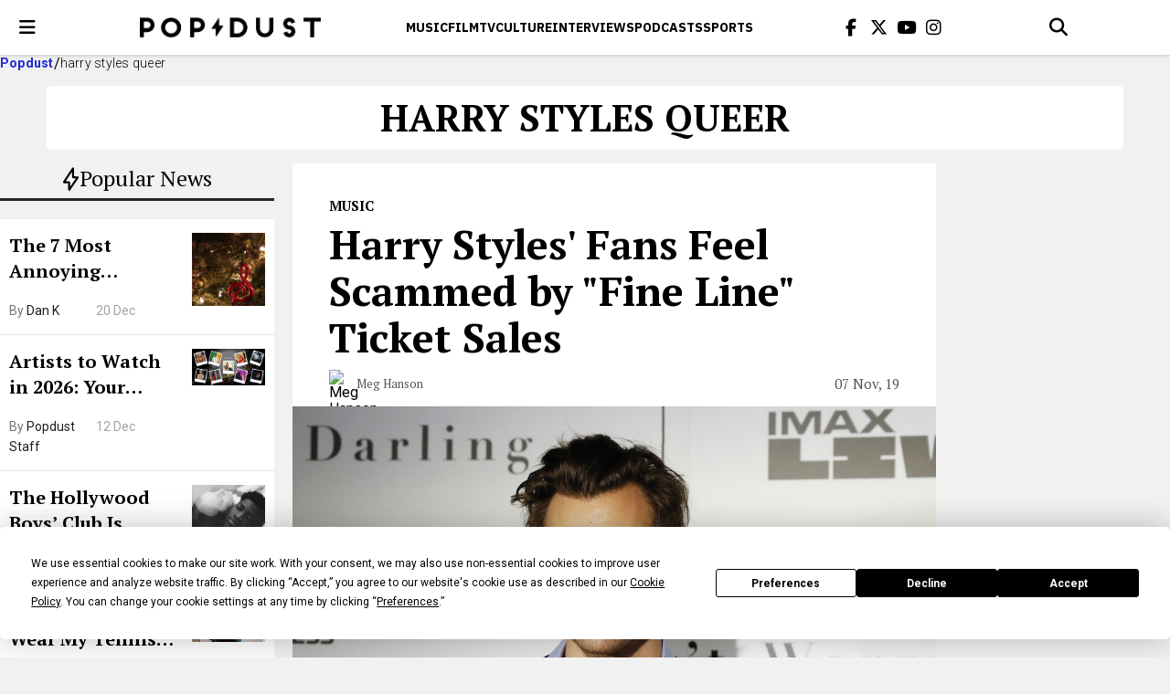

--- FILE ---
content_type: text/html; charset=UTF-8
request_url: https://www.popdust.com/tag/harry-styles-queer
body_size: 11956
content:


<!doctype html>
<html lang="en-US">

<head>
	<meta charset="UTF-8">
	<meta name="viewport" content="width=device-width, initial-scale=1">
	<link rel="profile" href="https://gmpg.org/xfn/11">

	<script
				type="text/javascript"
				src="https://app.termly.io/resource-blocker/24c338ac-e8c7-4f62-9d7a-4fe65e98e769">
			</script><meta name='robots' content='index, follow, max-image-preview:large, max-snippet:-1, max-video-preview:-1' />

	<!-- This site is optimized with the Yoast SEO plugin v23.6 - https://yoast.com/wordpress/plugins/seo/ -->
	<title>harry styles queer Archives - popdust</title>
	<link rel="canonical" href="https://www.popdust.com/tag/harry-styles-queer" />
	<meta property="og:locale" content="en_US" />
	<meta property="og:type" content="article" />
	<meta property="og:title" content="harry styles queer Archives - popdust" />
	<meta property="og:url" content="https://www.popdust.com/tag/harry-styles-queer" />
	<meta property="og:site_name" content="popdust" />
	<meta name="twitter:card" content="summary_large_image" />
	<script type="application/ld+json" class="yoast-schema-graph">{"@context":"https://schema.org","@graph":[{"@type":"CollectionPage","@id":"https://www.popdust.com/tag/harry-styles-queer","url":"https://www.popdust.com/tag/harry-styles-queer","name":"harry styles queer Archives - popdust","isPartOf":{"@id":"https://www.popdust.com/#website"},"primaryImageOfPage":{"@id":"https://www.popdust.com/tag/harry-styles-queer#primaryimage"},"image":{"@id":"https://www.popdust.com/tag/harry-styles-queer#primaryimage"},"thumbnailUrl":"https://www.popdust.com/wp-content/uploads/2019/11/origin-88-scaled.jpg","breadcrumb":{"@id":"https://www.popdust.com/tag/harry-styles-queer#breadcrumb"},"inLanguage":"en-US"},{"@type":"ImageObject","inLanguage":"en-US","@id":"https://www.popdust.com/tag/harry-styles-queer#primaryimage","url":"https://www.popdust.com/wp-content/uploads/2019/11/origin-88-scaled.jpg","contentUrl":"https://www.popdust.com/wp-content/uploads/2019/11/origin-88-scaled.jpg","width":2560,"height":1844,"caption":"Harry Styles Photo by John Angelillo (UPI/Shutterstock)"},{"@type":"BreadcrumbList","@id":"https://www.popdust.com/tag/harry-styles-queer#breadcrumb","itemListElement":[{"@type":"ListItem","position":1,"name":"Home","item":"https://www.popdust.com/"},{"@type":"ListItem","position":2,"name":"harry styles queer"}]},{"@type":"WebSite","@id":"https://www.popdust.com/#website","url":"https://www.popdust.com/","name":"popdust","description":"","potentialAction":[{"@type":"SearchAction","target":{"@type":"EntryPoint","urlTemplate":"https://www.popdust.com/?s={search_term_string}"},"query-input":{"@type":"PropertyValueSpecification","valueRequired":true,"valueName":"search_term_string"}}],"inLanguage":"en-US"}]}</script>
	<!-- / Yoast SEO plugin. -->


<link rel='dns-prefetch' href='//kit.fontawesome.com' />
<link rel='dns-prefetch' href='//www.popdust.com' />
<link rel='dns-prefetch' href='//www.googletagmanager.com' />
<link rel='dns-prefetch' href='//stats.wp.com' />
<link rel='dns-prefetch' href='//use.fontawesome.com' />
<link rel="alternate" type="application/rss+xml" title="popdust &raquo; Feed" href="https://www.popdust.com/feed" />
<link rel="alternate" type="application/rss+xml" title="popdust &raquo; Comments Feed" href="https://www.popdust.com/comments/feed" />
<link rel="alternate" type="application/rss+xml" title="popdust &raquo; harry styles queer Tag Feed" href="https://www.popdust.com/tag/harry-styles-queer/feed" />
<style id='wp-img-auto-sizes-contain-inline-css'>
img:is([sizes=auto i],[sizes^="auto," i]){contain-intrinsic-size:3000px 1500px}
/*# sourceURL=wp-img-auto-sizes-contain-inline-css */
</style>
<style id='wp-emoji-styles-inline-css'>

	img.wp-smiley, img.emoji {
		display: inline !important;
		border: none !important;
		box-shadow: none !important;
		height: 1em !important;
		width: 1em !important;
		margin: 0 0.07em !important;
		vertical-align: -0.1em !important;
		background: none !important;
		padding: 0 !important;
	}
/*# sourceURL=wp-emoji-styles-inline-css */
</style>
<link rel='stylesheet' id='wp-block-library-css' href='https://www.popdust.com/wp-includes/css/dist/block-library/style.min.css?ver=6.9' media='all' />
<style id='global-styles-inline-css'>
:root{--wp--preset--aspect-ratio--square: 1;--wp--preset--aspect-ratio--4-3: 4/3;--wp--preset--aspect-ratio--3-4: 3/4;--wp--preset--aspect-ratio--3-2: 3/2;--wp--preset--aspect-ratio--2-3: 2/3;--wp--preset--aspect-ratio--16-9: 16/9;--wp--preset--aspect-ratio--9-16: 9/16;--wp--preset--color--black: #000000;--wp--preset--color--cyan-bluish-gray: #abb8c3;--wp--preset--color--white: #ffffff;--wp--preset--color--pale-pink: #f78da7;--wp--preset--color--vivid-red: #cf2e2e;--wp--preset--color--luminous-vivid-orange: #ff6900;--wp--preset--color--luminous-vivid-amber: #fcb900;--wp--preset--color--light-green-cyan: #7bdcb5;--wp--preset--color--vivid-green-cyan: #00d084;--wp--preset--color--pale-cyan-blue: #8ed1fc;--wp--preset--color--vivid-cyan-blue: #0693e3;--wp--preset--color--vivid-purple: #9b51e0;--wp--preset--gradient--vivid-cyan-blue-to-vivid-purple: linear-gradient(135deg,rgb(6,147,227) 0%,rgb(155,81,224) 100%);--wp--preset--gradient--light-green-cyan-to-vivid-green-cyan: linear-gradient(135deg,rgb(122,220,180) 0%,rgb(0,208,130) 100%);--wp--preset--gradient--luminous-vivid-amber-to-luminous-vivid-orange: linear-gradient(135deg,rgb(252,185,0) 0%,rgb(255,105,0) 100%);--wp--preset--gradient--luminous-vivid-orange-to-vivid-red: linear-gradient(135deg,rgb(255,105,0) 0%,rgb(207,46,46) 100%);--wp--preset--gradient--very-light-gray-to-cyan-bluish-gray: linear-gradient(135deg,rgb(238,238,238) 0%,rgb(169,184,195) 100%);--wp--preset--gradient--cool-to-warm-spectrum: linear-gradient(135deg,rgb(74,234,220) 0%,rgb(151,120,209) 20%,rgb(207,42,186) 40%,rgb(238,44,130) 60%,rgb(251,105,98) 80%,rgb(254,248,76) 100%);--wp--preset--gradient--blush-light-purple: linear-gradient(135deg,rgb(255,206,236) 0%,rgb(152,150,240) 100%);--wp--preset--gradient--blush-bordeaux: linear-gradient(135deg,rgb(254,205,165) 0%,rgb(254,45,45) 50%,rgb(107,0,62) 100%);--wp--preset--gradient--luminous-dusk: linear-gradient(135deg,rgb(255,203,112) 0%,rgb(199,81,192) 50%,rgb(65,88,208) 100%);--wp--preset--gradient--pale-ocean: linear-gradient(135deg,rgb(255,245,203) 0%,rgb(182,227,212) 50%,rgb(51,167,181) 100%);--wp--preset--gradient--electric-grass: linear-gradient(135deg,rgb(202,248,128) 0%,rgb(113,206,126) 100%);--wp--preset--gradient--midnight: linear-gradient(135deg,rgb(2,3,129) 0%,rgb(40,116,252) 100%);--wp--preset--font-size--small: 13px;--wp--preset--font-size--medium: 20px;--wp--preset--font-size--large: 36px;--wp--preset--font-size--x-large: 42px;--wp--preset--spacing--20: 0.44rem;--wp--preset--spacing--30: 0.67rem;--wp--preset--spacing--40: 1rem;--wp--preset--spacing--50: 1.5rem;--wp--preset--spacing--60: 2.25rem;--wp--preset--spacing--70: 3.38rem;--wp--preset--spacing--80: 5.06rem;--wp--preset--shadow--natural: 6px 6px 9px rgba(0, 0, 0, 0.2);--wp--preset--shadow--deep: 12px 12px 50px rgba(0, 0, 0, 0.4);--wp--preset--shadow--sharp: 6px 6px 0px rgba(0, 0, 0, 0.2);--wp--preset--shadow--outlined: 6px 6px 0px -3px rgb(255, 255, 255), 6px 6px rgb(0, 0, 0);--wp--preset--shadow--crisp: 6px 6px 0px rgb(0, 0, 0);}:where(.is-layout-flex){gap: 0.5em;}:where(.is-layout-grid){gap: 0.5em;}body .is-layout-flex{display: flex;}.is-layout-flex{flex-wrap: wrap;align-items: center;}.is-layout-flex > :is(*, div){margin: 0;}body .is-layout-grid{display: grid;}.is-layout-grid > :is(*, div){margin: 0;}:where(.wp-block-columns.is-layout-flex){gap: 2em;}:where(.wp-block-columns.is-layout-grid){gap: 2em;}:where(.wp-block-post-template.is-layout-flex){gap: 1.25em;}:where(.wp-block-post-template.is-layout-grid){gap: 1.25em;}.has-black-color{color: var(--wp--preset--color--black) !important;}.has-cyan-bluish-gray-color{color: var(--wp--preset--color--cyan-bluish-gray) !important;}.has-white-color{color: var(--wp--preset--color--white) !important;}.has-pale-pink-color{color: var(--wp--preset--color--pale-pink) !important;}.has-vivid-red-color{color: var(--wp--preset--color--vivid-red) !important;}.has-luminous-vivid-orange-color{color: var(--wp--preset--color--luminous-vivid-orange) !important;}.has-luminous-vivid-amber-color{color: var(--wp--preset--color--luminous-vivid-amber) !important;}.has-light-green-cyan-color{color: var(--wp--preset--color--light-green-cyan) !important;}.has-vivid-green-cyan-color{color: var(--wp--preset--color--vivid-green-cyan) !important;}.has-pale-cyan-blue-color{color: var(--wp--preset--color--pale-cyan-blue) !important;}.has-vivid-cyan-blue-color{color: var(--wp--preset--color--vivid-cyan-blue) !important;}.has-vivid-purple-color{color: var(--wp--preset--color--vivid-purple) !important;}.has-black-background-color{background-color: var(--wp--preset--color--black) !important;}.has-cyan-bluish-gray-background-color{background-color: var(--wp--preset--color--cyan-bluish-gray) !important;}.has-white-background-color{background-color: var(--wp--preset--color--white) !important;}.has-pale-pink-background-color{background-color: var(--wp--preset--color--pale-pink) !important;}.has-vivid-red-background-color{background-color: var(--wp--preset--color--vivid-red) !important;}.has-luminous-vivid-orange-background-color{background-color: var(--wp--preset--color--luminous-vivid-orange) !important;}.has-luminous-vivid-amber-background-color{background-color: var(--wp--preset--color--luminous-vivid-amber) !important;}.has-light-green-cyan-background-color{background-color: var(--wp--preset--color--light-green-cyan) !important;}.has-vivid-green-cyan-background-color{background-color: var(--wp--preset--color--vivid-green-cyan) !important;}.has-pale-cyan-blue-background-color{background-color: var(--wp--preset--color--pale-cyan-blue) !important;}.has-vivid-cyan-blue-background-color{background-color: var(--wp--preset--color--vivid-cyan-blue) !important;}.has-vivid-purple-background-color{background-color: var(--wp--preset--color--vivid-purple) !important;}.has-black-border-color{border-color: var(--wp--preset--color--black) !important;}.has-cyan-bluish-gray-border-color{border-color: var(--wp--preset--color--cyan-bluish-gray) !important;}.has-white-border-color{border-color: var(--wp--preset--color--white) !important;}.has-pale-pink-border-color{border-color: var(--wp--preset--color--pale-pink) !important;}.has-vivid-red-border-color{border-color: var(--wp--preset--color--vivid-red) !important;}.has-luminous-vivid-orange-border-color{border-color: var(--wp--preset--color--luminous-vivid-orange) !important;}.has-luminous-vivid-amber-border-color{border-color: var(--wp--preset--color--luminous-vivid-amber) !important;}.has-light-green-cyan-border-color{border-color: var(--wp--preset--color--light-green-cyan) !important;}.has-vivid-green-cyan-border-color{border-color: var(--wp--preset--color--vivid-green-cyan) !important;}.has-pale-cyan-blue-border-color{border-color: var(--wp--preset--color--pale-cyan-blue) !important;}.has-vivid-cyan-blue-border-color{border-color: var(--wp--preset--color--vivid-cyan-blue) !important;}.has-vivid-purple-border-color{border-color: var(--wp--preset--color--vivid-purple) !important;}.has-vivid-cyan-blue-to-vivid-purple-gradient-background{background: var(--wp--preset--gradient--vivid-cyan-blue-to-vivid-purple) !important;}.has-light-green-cyan-to-vivid-green-cyan-gradient-background{background: var(--wp--preset--gradient--light-green-cyan-to-vivid-green-cyan) !important;}.has-luminous-vivid-amber-to-luminous-vivid-orange-gradient-background{background: var(--wp--preset--gradient--luminous-vivid-amber-to-luminous-vivid-orange) !important;}.has-luminous-vivid-orange-to-vivid-red-gradient-background{background: var(--wp--preset--gradient--luminous-vivid-orange-to-vivid-red) !important;}.has-very-light-gray-to-cyan-bluish-gray-gradient-background{background: var(--wp--preset--gradient--very-light-gray-to-cyan-bluish-gray) !important;}.has-cool-to-warm-spectrum-gradient-background{background: var(--wp--preset--gradient--cool-to-warm-spectrum) !important;}.has-blush-light-purple-gradient-background{background: var(--wp--preset--gradient--blush-light-purple) !important;}.has-blush-bordeaux-gradient-background{background: var(--wp--preset--gradient--blush-bordeaux) !important;}.has-luminous-dusk-gradient-background{background: var(--wp--preset--gradient--luminous-dusk) !important;}.has-pale-ocean-gradient-background{background: var(--wp--preset--gradient--pale-ocean) !important;}.has-electric-grass-gradient-background{background: var(--wp--preset--gradient--electric-grass) !important;}.has-midnight-gradient-background{background: var(--wp--preset--gradient--midnight) !important;}.has-small-font-size{font-size: var(--wp--preset--font-size--small) !important;}.has-medium-font-size{font-size: var(--wp--preset--font-size--medium) !important;}.has-large-font-size{font-size: var(--wp--preset--font-size--large) !important;}.has-x-large-font-size{font-size: var(--wp--preset--font-size--x-large) !important;}
/*# sourceURL=global-styles-inline-css */
</style>

<style id='classic-theme-styles-inline-css'>
/*! This file is auto-generated */
.wp-block-button__link{color:#fff;background-color:#32373c;border-radius:9999px;box-shadow:none;text-decoration:none;padding:calc(.667em + 2px) calc(1.333em + 2px);font-size:1.125em}.wp-block-file__button{background:#32373c;color:#fff;text-decoration:none}
/*# sourceURL=/wp-includes/css/classic-themes.min.css */
</style>
<link rel='stylesheet' id='quiz-creator-style-css' href='https://www.popdust.com/wp-content/plugins/quiz-component/build/style-index.css?ver=6.9' media='all' />
<link rel='stylesheet' id='popdust-style-css' href='https://www.popdust.com/wp-content/themes/popdust/style.css?ver=1766667490.0454' media='all' />
<link rel='stylesheet' id='font-awesome-official-css' href='https://use.fontawesome.com/releases/v6.6.0/css/all.css' media='all' integrity="sha384-h/hnnw1Bi4nbpD6kE7nYfCXzovi622sY5WBxww8ARKwpdLj5kUWjRuyiXaD1U2JT" crossorigin="anonymous" />
<link rel='stylesheet' id='font-awesome-official-v4shim-css' href='https://use.fontawesome.com/releases/v6.6.0/css/v4-shims.css' media='all' integrity="sha384-Heamg4F/EELwbmnBJapxaWTkcdX/DCrJpYgSshI5BkI7xghn3RvDcpG+1xUJt/7K" crossorigin="anonymous" />

<!-- Google tag (gtag.js) snippet added by Site Kit -->

<!-- Google Analytics snippet added by Site Kit -->
<script src="https://www.googletagmanager.com/gtag/js?id=GT-K4TFTVK" id="google_gtagjs-js" async></script>
<script id="google_gtagjs-js-after">
window.dataLayer = window.dataLayer || [];function gtag(){dataLayer.push(arguments);}
gtag("set","linker",{"domains":["www.popdust.com"]});
gtag("js", new Date());
gtag("set", "developer_id.dZTNiMT", true);
gtag("config", "GT-K4TFTVK");
 window._googlesitekit = window._googlesitekit || {}; window._googlesitekit.throttledEvents = []; window._googlesitekit.gtagEvent = (name, data) => { var key = JSON.stringify( { name, data } ); if ( !! window._googlesitekit.throttledEvents[ key ] ) { return; } window._googlesitekit.throttledEvents[ key ] = true; setTimeout( () => { delete window._googlesitekit.throttledEvents[ key ]; }, 5 ); gtag( "event", name, { ...data, event_source: "site-kit" } ); } 
//# sourceURL=google_gtagjs-js-after
</script>

<!-- End Google tag (gtag.js) snippet added by Site Kit -->
<link rel="https://api.w.org/" href="https://www.popdust.com/wp-json/" /><link rel="alternate" title="JSON" type="application/json" href="https://www.popdust.com/wp-json/wp/v2/tags/24204" /><link rel="EditURI" type="application/rsd+xml" title="RSD" href="https://www.popdust.com/xmlrpc.php?rsd" />
<meta name="generator" content="WordPress 6.9" />
<meta name="generator" content="Site Kit by Google 1.137.0" />		<script type="text/javascript">
				(function(c,l,a,r,i,t,y){
					c[a]=c[a]||function(){(c[a].q=c[a].q||[]).push(arguments)};t=l.createElement(r);t.async=1;
					t.src="https://www.clarity.ms/tag/"+i+"?ref=wordpress";y=l.getElementsByTagName(r)[0];y.parentNode.insertBefore(t,y);
				})(window, document, "clarity", "script", "ojoct7ajor");
		</script>
			<style>img#wpstats{display:none}</style>
		<meta name="generator" content="Elementor 3.24.3; features: e_font_icon_svg, additional_custom_breakpoints, e_optimized_control_loading, e_element_cache; settings: css_print_method-external, google_font-enabled, font_display-swap">
			<style>
				.e-con.e-parent:nth-of-type(n+4):not(.e-lazyloaded):not(.e-no-lazyload),
				.e-con.e-parent:nth-of-type(n+4):not(.e-lazyloaded):not(.e-no-lazyload) * {
					background-image: none !important;
				}
				@media screen and (max-height: 1024px) {
					.e-con.e-parent:nth-of-type(n+3):not(.e-lazyloaded):not(.e-no-lazyload),
					.e-con.e-parent:nth-of-type(n+3):not(.e-lazyloaded):not(.e-no-lazyload) * {
						background-image: none !important;
					}
				}
				@media screen and (max-height: 640px) {
					.e-con.e-parent:nth-of-type(n+2):not(.e-lazyloaded):not(.e-no-lazyload),
					.e-con.e-parent:nth-of-type(n+2):not(.e-lazyloaded):not(.e-no-lazyload) * {
						background-image: none !important;
					}
				}
			</style>
			<link rel="icon" href="https://www.popdust.com/wp-content/uploads/2024/09/favicon.webp" sizes="32x32" />
<link rel="icon" href="https://www.popdust.com/wp-content/uploads/2024/09/favicon.webp" sizes="192x192" />
<link rel="apple-touch-icon" href="https://www.popdust.com/wp-content/uploads/2024/09/favicon.webp" />
<meta name="msapplication-TileImage" content="https://www.popdust.com/wp-content/uploads/2024/09/favicon.webp" />
		<style id="wp-custom-css">
			a.around-the-web__link[data-uuid="post-content"] {

    font-size: 13px !important;
 
}
.post__image {
    width: 100%;
    max-height: 100%;
    object-position: center;
}

/* === DESKTOP: 992px and up === */
@media screen and (min-width: 1025px) {
	 /* Post Title Styling */
	.alt-post__title {
	  margin-bottom: 12px;
	}

	
	/*Padding L & R */
	.alt-header__container {
		padding-left: 16px;
		padding-right: 16px;
	}

	/* Post Meta */
	/*.alt-post__meta {
    font-size: 16px;
    line-height: 1.4;
    font-weight: 400;
		margin-bottom: 20px;
}*/
	
	/* Post Author */
	.alt-post__author {
			margin-block: 10px;
	}
	
	/* List items */ 
	.post__content ul, .post__content ol {
		line-height: 1.8;
		padding-left: 32px; 
  	margin-bottom: 20px;
	}

	.post__content li {
  	margin-bottom: 10px;
}
	
	/* Button */
/*
	.wp-block-button {
}
*/	
	
}	
	
/* ====== Mobile (≤767px) ====== */
@media screen and (max-width: 767px) {
  /* Post Title Styling */
  .alt-post__title {
    font-size: 26px;
    line-height: 1.25;
    margin-bottom: 8px;
    max-width: 90%;
  }

  /* Header Styling */
  .alt-header .header__btn-menu,
  .alt-header .header__search {
    height: 56px;
    width: 56px;
  }

  .alt-header .header__menu-link {
    font-size: 14px;
  }

	/* Hero Image Sizing */
	.alt-post__image {
    width: 100%;
    height: 35vh;
    max-height: 240px;
    object-fit: cover;
    object-position: center;
  }
	
	/*Post Meta*/
	/*.alt-post__meta {
    font-size: 14px;
    line-height: 1.4;
    font-weight: 400;
		margin-bottom: 16px;
	}*/

	/* Post Author */
	.alt-post__author {
		margin-block: 10px;
}
	
	/* List items */ 
	.post__content ul, .post__content ol {
  	padding-left: 1.5em;
  	margin-bottom: 20px;
  	list-style-position: outside;
	}

	.post__content li {
  	margin-bottom: 10px;
}
	
}

/* ====== Tablet (768px – 1024px) ====== */
@media screen and (min-width: 768px) and (max-width: 1024px) {
  /* Post Title Styling */
  .alt-post__title {
    font-size: 32px;
    line-height: 1.25;
    margin-bottom: 10px;
    max-width: 680px;
  }

  /* Header Styling */
  .alt-header .header__btn-menu,
  .alt-header .header__search {
    height: 60px;
    width: 60px;
  }

  .alt-header .header__menu-link {
    font-size: 15px;
  }
	
	  /* Hero Image Sizing */
	.alt-post__image {
    width: 100%;
    height: 45vh;
    max-height: 360px;
    object-fit: cover;
    object-position: center;
  }

	.alt-post__author {
		margin-block: 10px;
	}	

	/* List items */ 
	.post__content ul, .post__content ol {
  	padding-left: 1.5em;
  	margin-bottom: 20px;
  	list-style-position: outside;
	}

	.post__content li {
  	margin-bottom: 10px;
}	
	
}
		</style>
		</head>

<body>

	<header class="header">
		
		<nav class="header__container"> 
			
			<button type="button" id="menu-toggler" class="header__btn-menu" aria-label="open menu"> 
				<i class="fa fa-bars icon" aria-hidden="true"></i> 
			</button> 
			
			<a href="https://www.popdust.com" class="header__logo">
				<img src="https://www.popdust.com/wp-content/themes/popdust/img/logo.png" alt="Popdust" loading="lazy" decoding="async">
			</a>
			
							<div class="header__menu">
					<ul class="header__menu-wrapper">
													<li class="header__menu-item">
								<a href="https://www.popdust.com/category/music" class="header__menu-link">
									Music								</a>
							</li>
													<li class="header__menu-item">
								<a href="https://www.popdust.com/category/film" class="header__menu-link">
									Film								</a>
							</li>
													<li class="header__menu-item">
								<a href="https://www.popdust.com/category/tv" class="header__menu-link">
									Tv								</a>
							</li>
													<li class="header__menu-item">
								<a href="https://www.popdust.com/category/culture" class="header__menu-link">
									CULTURE								</a>
							</li>
													<li class="header__menu-item">
								<a href="https://www.popdust.com/category/interviews" class="header__menu-link">
									Interviews								</a>
							</li>
													<li class="header__menu-item">
								<a href="https://www.popdust.com/category/podcasts" class="header__menu-link">
									Podcasts								</a>
							</li>
													<li class="header__menu-item">
								<a href="https://www.popdust.com/category/sports" class="header__menu-link">
									Sports								</a>
							</li>
											</ul>
				</div>
						
			<ul class="header__socials">
				<li class="header__socials-item"> 
					<a href="https://www.facebook.com/popdust" class="header__socials-link" aria-label="Popdus on Facebook"> 
						<i class="icon fa fa-facebook" aria-hidden="true"></i>
					</a>
				</li>
				
				<li class="header__socials-item">
					<a href="https://x.com/Popdust" class="header__socials-link" aria-label="Popdus on X (Twitter)">
						<i class="icon fa-brands fa-x-twitter" aria-hidden="true"></i>
					</a>
				</li>

				<li class="header__socials-item"> <a href="https://www.youtube.com/user/POPDUST" class="header__socials-link" aria-label="Popdus on Youtube">
					<i class="icon fa fa-youtube" aria-hidden="true"></i> 
					</a> 
				</li>

				<li class="header__socials-item">
					<a href="https://www.instagram.com/popdust" class="header__socials-link" aria-label="Popdus on Instagram">
						<i class="icon fa fa-instagram" aria-hidden="true"></i> 
					</a>
				</li>
			</ul> 
			
			<div class="search-header">
				
				<button type="button" class="header__search" aria-label="Open search">
					<i class="icon fa fa-search" aria-hidden="true"></i>
				</button>
                
				<form action="/search" method="GET" class="search-header__form">
					<button type="submit" class="search-header__submit" aria-label="Submit">
						<i class="icon fa fa-search" aria-hidden="true"></i>
					</button> 
					
					<input type="text" class="search-header__input" id="search-header-q" name="q" placeholder="Search" value="">
					
					<button type="button" class="search-header__close" aria-label="Close search">
						<i class="icon fa-solid fa-x"></i>
                    </button> 
				</form>
            </div>
		</nav>
	</header>

	
<nav class="menu">
    <ul class="menu__list ">

        
        
            <li>
                <a href="https://www.popdust.com/" class="menu__link">Home</a>
            </li>

        
            <li>
                <a href="https://www.popdust.com/category/top-stories" class="menu__link">Top Stories</a>
            </li>

        
            <li>
                <a href="https://www.popdust.com/category/trending" class="menu__link">Trending</a>
            </li>

        
            <li>
                <a href="https://www.popdust.com/category/podcasts" class="menu__link">Podcasts</a>
            </li>

        
            <li>
                <a href="https://www.popdust.com/category/music" class="menu__link">Music</a>
            </li>

        
            <li>
                <a href="https://www.popdust.com/category/film" class="menu__link">Film</a>
            </li>

        
            <li>
                <a href="https://www.popdust.com/category/tv" class="menu__link">TV</a>
            </li>

        
            <li>
                <a href="https://www.popdust.com/category/culture" class="menu__link">Culture</a>
            </li>

        
            <li>
                <a href="https://www.popdust.com/category/interviews" class="menu__link">Interviews</a>
            </li>

        
            <li>
                <a href="https://www.popdust.com/category/sponsored" class="menu__link">Sponsored</a>
            </li>

        
            <li>
                <a href="https://www.popdust.com/category/popdust-eats" class="menu__link">Popdust Eats</a>
            </li>

        
            <li>
                <a href="https://www.popdust.com/category/popdust-heart" class="menu__link">Popdust Heart</a>
            </li>

        
            <li>
                <a href="https://www.popdust.com/category/popdust-reviews" class="menu__link">Popdust Reviews</a>
            </li>

        
            <li>
                <a href="https://www.popdust.com/category/sports" class="menu__link">Sports</a>
            </li>

        
            <li>
                <a href="https://www.popdust.com/category/style" class="menu__link">Style</a>
            </li>

        
            <li>
                <a href="https://www.popdust.com/about-us" class="menu__link">About Us</a>
            </li>

        
            <li>
                <a href="https://www.popdust.com/privacy-policy" class="menu__link">Privacy Policy</a>
            </li>

            </ul>
    
    <button class="menu__close" aria-label="close menu"></button>
</nav>


<ul class="breadcrumbs">

    <li class="breadcrumbs__item">
        <a href="https://www.popdust.com" class="breadcrumbs__link">Popdust</a>
    </li>
    
    <li class="breadcrumbs__item">
        <p class="breadcrumbs__text">harry styles queer</p>
    </li>
</ul>

<div class="category">
    <h1 class="category__name">harry styles queer</h1>
</div>

<div class="container">

    	<aside class="sidebar">

		<h2 class="section-title"> 
			<i class="icon">
				<svg xmlns="http://www.w3.org/2000/svg" width="19" height="26" viewBox="0 0 19 26" fill="none">
					<path d="M2.10037 16.5401C2.00598 16.5407 1.97207 16.4752 2.025 16.3946L11.7897 
	                    1.52324C11.8427 1.44263 11.8865 1.45633 11.8872 1.55369L11.9535 
	                    11.0179C11.9542 11.1153 12.0319 11.196 12.1263 11.1973L16.9012 
	                    11.2633C16.9956 11.2647 17.0281 11.3307 16.9735 11.4101L7.7975 
	                    24.7529C7.74289 24.8323 7.69755 24.8176 7.69676 24.7202L7.63096 
	                    16.6829C7.63017 16.5855 7.55229 16.5064 7.4579 16.5069L2.10037 16.5401Z" fill="white"
						stroke="black" stroke-width="2.21667" stroke-miterlimit="10">
					</path>
				</svg> 
			</i> 
			Popular News
		</h2>

		<ul class="sidebar__posts">

			
				<li class="sidebar-post">
					<div class="sidebar-post__text-content">
						<h3 class="sidebar-post__title">

							<a href="https://www.popdust.com/the-7-most-annoying-christmas-songs-already-playing-everywhere-2641495383" class="sidebar-post__title-link">
								The 7 Most Annoying Christmas Songs Everyone Actually Hates							</a> 
						</h3>

						<p class="sidebar-post__author">
							By <a href="https://www.popdust.com/author/dan-k" class="sidebar-post__author-link">Dan K</a> 
						</p>

						<p class="sidebar-post__published-date">20 Dec</p>
					</div> 

					<img src="https://www.popdust.com/wp-content/uploads/2019/12/origin-112-scaled.jpg" class="sidebar-post__image" alt="The 7 Most Annoying Christmas Songs Everyone Actually Hates" loading="lazy" decoding="async">
				</li>

			
				<li class="sidebar-post">
					<div class="sidebar-post__text-content">
						<h3 class="sidebar-post__title">

							<a href="https://www.popdust.com/artists-to-watch-2026" class="sidebar-post__title-link">
								Artists to Watch in 2026: Your Future Playlist Staples							</a> 
						</h3>

						<p class="sidebar-post__author">
							By <a href="https://www.popdust.com/author/popdust-staff" class="sidebar-post__author-link">Popdust Staff</a> 
						</p>

						<p class="sidebar-post__published-date">12 Dec</p>
					</div> 

					<img src="https://www.popdust.com/wp-content/uploads/2025/12/Artists-to-watch-2026.png" class="sidebar-post__image" alt="Artists to Watch in 2026: Your Future Playlist Staples" loading="lazy" decoding="async">
				</li>

			
				<li class="sidebar-post">
					<div class="sidebar-post__text-content">
						<h3 class="sidebar-post__title">

							<a href="https://www.popdust.com/hollywood-boys-club-intimacy-coordinators" class="sidebar-post__title-link">
								The Hollywood Boys’ Club Is Freaking About Intimacy Coordinators							</a> 
						</h3>

						<p class="sidebar-post__author">
							By <a href="https://www.popdust.com/author/ivy-monroe" class="sidebar-post__author-link">Ivy Monroe</a> 
						</p>

						<p class="sidebar-post__published-date">28 Nov</p>
					</div> 

					<img src="https://www.popdust.com/wp-content/uploads/2025/11/Photo-by-Yaroslav-Shuraev-via-Pexels.jpg" class="sidebar-post__image" alt="The Hollywood Boys’ Club Is Freaking About Intimacy Coordinators" loading="lazy" decoding="async">
				</li>

			
				<li class="sidebar-post">
					<div class="sidebar-post__text-content">
						<h3 class="sidebar-post__title">

							<a href="https://www.popdust.com/tennis-bracelet-off-the-court" class="sidebar-post__title-link">
								I Couldn’t Help But Wear My Tennis Bracelet Off the Court, Here’s Why							</a> 
						</h3>

						<p class="sidebar-post__author">
							By <a href="https://www.popdust.com/author/popdust-staff" class="sidebar-post__author-link">Popdust Staff</a> 
						</p>

						<p class="sidebar-post__published-date">26 Nov</p>
					</div> 

					<img src="https://www.popdust.com/wp-content/uploads/2025/10/i-couldnt-help-but-wear-my-tennis-bracelet-off-the-court-heres-why-S1.webp" class="sidebar-post__image" alt="I Couldn’t Help But Wear My Tennis Bracelet Off the Court, Here’s Why" loading="lazy" decoding="async">
				</li>

			
		</ul>
	</aside>


            <div class="posts-feed load-more"
            data-exclude-posts=""
            data-page="1"
            data-max-page="1"
            data-tag="harry-styles-queer"
            data-type="tag"
        >
            
    <article class="post">

        <div class="post__head">

                            <p class="post__category">
                    Music                </p>
            
            <h2 class="post__title">
                <a href="https://www.popdust.com/harry-styles-fans-feel-scammed-by-fine-line-ticket-sales-2641250887">
                    Harry Styles' Fans Feel Scammed by "Fine Line" Ticket Sales                </a>
            </h2>

            <div class="post__meta">

                    <div class="meta-author">
        <img src="" class="meta-author__photo" alt="Meg Hanson" loading="lazy" decoding="async">
        <a class="meta-author__name" href="https://www.popdust.com/author/meg-hanson">
            Meg Hanson        </a>
    </div>


                <p class="post__published-date">07 Nov, 19</p>
            </div>

        </div> 

                    <img class="post__image" src="https://www.popdust.com/wp-content/uploads/2019/11/origin-88-scaled.jpg" alt="Harry Styles' Fans Feel Scammed by "Fine Line" Ticket Sales" loading="lazy" decoding="async">
        
        <div class="post__content hidden-content">
            <p>Harry Styles nearly broke Ticketmaster on Thursday morning, when tickets to his exclusive performance before his Fine Line tour went on sale for only $25, with a presale code available for early access. Styles, a beloved pop singer who&#8217;s rebranded himself from boy band heartthrob to quasi-indie solo phenomenon, purposefully had the tickets marked down [&hellip;]</p>
        </div>

        <div class="post__footer">

                            <p class="post__tag">#finelinepic</p>
            
            <ul class="post__socials">

                <li class="post__social"> 
                    <a  class="post__social-link facebook" aria-label="Share via facebook"
                        href="https://www.facebook.com/sharer/sharer.php?u=https://www.popdust.com/harry-styles-fans-feel-scammed-by-fine-line-ticket-sales-2641250887" 
                    >
                        <i class="icon fa-brands fa-facebook-f"></i>
                    </a>
                </li>

                <li class="post__social">
                    <a  class="post__social-link x" aria-label="Share via x"
                        href="https://twitter.com/intent/tweet?url=https://www.popdust.com/harry-styles-fans-feel-scammed-by-fine-line-ticket-sales-2641250887&text=Harry Styles&#039; Fans Feel Scammed by &quot;Fine Line&quot; Ticket Sales&"
                    >
                        <i class="icon fa-brands fa-x-twitter"></i>
                    </a>
                </li>

                <li class="post__social"> 
                    <a  class="post__social-link reddit" aria-label="Share via reddit"
                        href="https://www.reddit.com/submit?url=https://www.popdust.com/harry-styles-fans-feel-scammed-by-fine-line-ticket-sales-2641250887"
                    > 
                        <i class="icon fa-brands fa-reddit-alien"></i>
                    </a>
                </li>
                
                <li class="post__social">
                    <a class="post__social-link pinterest" aria-label="Share via pinterest"
                        href="https://pinterest.com/pin/create/button/?url=https://www.popdust.com/harry-styles-fans-feel-scammed-by-fine-line-ticket-sales-2641250887&media=https://www.popdust.com/wp-content/uploads/2019/11/origin-88-scaled.jpg&description=Harry Styles&#039; Fans Feel Scammed by &quot;Fine Line&quot; Ticket Sales"
                    >
                        <i class="icon fa-brands fa-pinterest"></i>
                    </a> 
                </li>
            </ul>
        </div>
    </article>


    <article class="post">

        <div class="post__head">

                            <p class="post__category">
                    Music                </p>
            
            <h2 class="post__title">
                <a href="https://www.popdust.com/harry-styles-lights-up-2640930797">
                    Harry Styles' "Lights Up" Is an Anthem for Confused Bisexuals                </a>
            </h2>

            <div class="post__meta">

                    <div class="meta-author">
        <img src="" class="meta-author__photo" alt="Eden Arielle Gordon" loading="lazy" decoding="async">
        <a class="meta-author__name" href="https://www.popdust.com/author/eden-arielle-gordon">
            Eden Arielle Gordon        </a>
    </div>


                <p class="post__published-date">11 Oct, 19</p>
            </div>

        </div> 

        
        <div class="post__content hidden-content">
            <p>Gender and sexuality is a performance, but there&#8217;s no script.</p>
        </div>

        <div class="post__footer">

                            <p class="post__tag">bisexual</p>
            
            <ul class="post__socials">

                <li class="post__social"> 
                    <a  class="post__social-link facebook" aria-label="Share via facebook"
                        href="https://www.facebook.com/sharer/sharer.php?u=https://www.popdust.com/harry-styles-lights-up-2640930797" 
                    >
                        <i class="icon fa-brands fa-facebook-f"></i>
                    </a>
                </li>

                <li class="post__social">
                    <a  class="post__social-link x" aria-label="Share via x"
                        href="https://twitter.com/intent/tweet?url=https://www.popdust.com/harry-styles-lights-up-2640930797&text=Harry Styles&#039; &quot;Lights Up&quot; Is an Anthem for Confused Bisexuals&"
                    >
                        <i class="icon fa-brands fa-x-twitter"></i>
                    </a>
                </li>

                <li class="post__social"> 
                    <a  class="post__social-link reddit" aria-label="Share via reddit"
                        href="https://www.reddit.com/submit?url=https://www.popdust.com/harry-styles-lights-up-2640930797"
                    > 
                        <i class="icon fa-brands fa-reddit-alien"></i>
                    </a>
                </li>
                
                <li class="post__social">
                    <a class="post__social-link pinterest" aria-label="Share via pinterest"
                        href="https://pinterest.com/pin/create/button/?url=https://www.popdust.com/harry-styles-lights-up-2640930797&media=&description=Harry Styles&#039; &quot;Lights Up&quot; Is an Anthem for Confused Bisexuals"
                    >
                        <i class="icon fa-brands fa-pinterest"></i>
                    </a> 
                </li>
            </ul>
        </div>
    </article>

        </div>
    </div>


<footer class="footer">
    
	<div class="footer__container"> 
		<img src="https://www.popdust.com/wp-content/themes/popdust/img/logo.png" alt="Popdust" class="footer__logo" loading="lazy" decoding="async">

      <nav class="footer__nav">
        
	  		 		<ul class="footer__menu">
				        			<li class="footer__menu-item">
						<a href="https://www.popdust.com/about-us" class="footer__menu-link">
							About Us						</a>
					</li>
				        			<li class="footer__menu-item">
						<a href="https://www.popdust.com/careers" class="footer__menu-link">
							Careers						</a>
					</li>
				        			<li class="footer__menu-item">
						<a href="https://www.popdust.com/privacy-policy" class="footer__menu-link">
							Privacy						</a>
					</li>
				        			<li class="footer__menu-item">
						<a href="https://www.popdust.com/terms-of-use" class="footer__menu-link">
							Terms of Use						</a>
					</li>
				        			<li class="footer__menu-item">
						<a href="https://www.popdust.com/contact-us" class="footer__menu-link">
							Contact Us						</a>
					</li>
				        	</ul>
		
        <p class="footer__copyright">© 2025 Popdust Inc. All Rights Reserved.</p>
      </nav>
    </div>
</footer>

<script type="speculationrules">
{"prefetch":[{"source":"document","where":{"and":[{"href_matches":"/*"},{"not":{"href_matches":["/wp-*.php","/wp-admin/*","/wp-content/uploads/*","/wp-content/*","/wp-content/plugins/*","/wp-content/themes/popdust/*","/*\\?(.+)"]}},{"not":{"selector_matches":"a[rel~=\"nofollow\"]"}},{"not":{"selector_matches":".no-prefetch, .no-prefetch a"}}]},"eagerness":"conservative"}]}
</script>
			<script type='text/javascript'>
				const lazyloadRunObserver = () => {
					const lazyloadBackgrounds = document.querySelectorAll( `.e-con.e-parent:not(.e-lazyloaded)` );
					const lazyloadBackgroundObserver = new IntersectionObserver( ( entries ) => {
						entries.forEach( ( entry ) => {
							if ( entry.isIntersecting ) {
								let lazyloadBackground = entry.target;
								if( lazyloadBackground ) {
									lazyloadBackground.classList.add( 'e-lazyloaded' );
								}
								lazyloadBackgroundObserver.unobserve( entry.target );
							}
						});
					}, { rootMargin: '200px 0px 200px 0px' } );
					lazyloadBackgrounds.forEach( ( lazyloadBackground ) => {
						lazyloadBackgroundObserver.observe( lazyloadBackground );
					} );
				};
				const events = [
					'DOMContentLoaded',
					'elementor/lazyload/observe',
				];
				events.forEach( ( event ) => {
					document.addEventListener( event, lazyloadRunObserver );
				} );
			</script>
			<script src="https://kit.fontawesome.com/b97d5e1a71.js?ver=1.0.4" id="font-awesome-js"></script>
<script src="https://www.popdust.com/wp-content/themes/popdust/js/menu.js?ver=1.0.4" id="popdust-menu-js"></script>
<script src="https://www.popdust.com/wp-content/themes/popdust/js/load-post-content.js?ver=1.0.4" id="popdust-load-post-content-js"></script>
<script src="https://www.popdust.com/wp-content/themes/popdust/js/load-more.js?ver=1.0.4" id="popdust-load-more-js"></script>
<script src="https://stats.wp.com/e-202552.js" id="jetpack-stats-js" data-wp-strategy="defer"></script>
<script id="jetpack-stats-js-after">
_stq = window._stq || [];
_stq.push([ "view", JSON.parse("{\"v\":\"ext\",\"blog\":\"237889964\",\"post\":\"0\",\"tz\":\"0\",\"srv\":\"www.popdust.com\",\"j\":\"1:13.9.1\"}") ]);
_stq.push([ "clickTrackerInit", "237889964", "0" ]);
//# sourceURL=jetpack-stats-js-after
</script>
<script id="wp-emoji-settings" type="application/json">
{"baseUrl":"https://s.w.org/images/core/emoji/17.0.2/72x72/","ext":".png","svgUrl":"https://s.w.org/images/core/emoji/17.0.2/svg/","svgExt":".svg","source":{"concatemoji":"https://www.popdust.com/wp-includes/js/wp-emoji-release.min.js?ver=6.9"}}
</script>
<script type="module">
/*! This file is auto-generated */
const a=JSON.parse(document.getElementById("wp-emoji-settings").textContent),o=(window._wpemojiSettings=a,"wpEmojiSettingsSupports"),s=["flag","emoji"];function i(e){try{var t={supportTests:e,timestamp:(new Date).valueOf()};sessionStorage.setItem(o,JSON.stringify(t))}catch(e){}}function c(e,t,n){e.clearRect(0,0,e.canvas.width,e.canvas.height),e.fillText(t,0,0);t=new Uint32Array(e.getImageData(0,0,e.canvas.width,e.canvas.height).data);e.clearRect(0,0,e.canvas.width,e.canvas.height),e.fillText(n,0,0);const a=new Uint32Array(e.getImageData(0,0,e.canvas.width,e.canvas.height).data);return t.every((e,t)=>e===a[t])}function p(e,t){e.clearRect(0,0,e.canvas.width,e.canvas.height),e.fillText(t,0,0);var n=e.getImageData(16,16,1,1);for(let e=0;e<n.data.length;e++)if(0!==n.data[e])return!1;return!0}function u(e,t,n,a){switch(t){case"flag":return n(e,"\ud83c\udff3\ufe0f\u200d\u26a7\ufe0f","\ud83c\udff3\ufe0f\u200b\u26a7\ufe0f")?!1:!n(e,"\ud83c\udde8\ud83c\uddf6","\ud83c\udde8\u200b\ud83c\uddf6")&&!n(e,"\ud83c\udff4\udb40\udc67\udb40\udc62\udb40\udc65\udb40\udc6e\udb40\udc67\udb40\udc7f","\ud83c\udff4\u200b\udb40\udc67\u200b\udb40\udc62\u200b\udb40\udc65\u200b\udb40\udc6e\u200b\udb40\udc67\u200b\udb40\udc7f");case"emoji":return!a(e,"\ud83e\u1fac8")}return!1}function f(e,t,n,a){let r;const o=(r="undefined"!=typeof WorkerGlobalScope&&self instanceof WorkerGlobalScope?new OffscreenCanvas(300,150):document.createElement("canvas")).getContext("2d",{willReadFrequently:!0}),s=(o.textBaseline="top",o.font="600 32px Arial",{});return e.forEach(e=>{s[e]=t(o,e,n,a)}),s}function r(e){var t=document.createElement("script");t.src=e,t.defer=!0,document.head.appendChild(t)}a.supports={everything:!0,everythingExceptFlag:!0},new Promise(t=>{let n=function(){try{var e=JSON.parse(sessionStorage.getItem(o));if("object"==typeof e&&"number"==typeof e.timestamp&&(new Date).valueOf()<e.timestamp+604800&&"object"==typeof e.supportTests)return e.supportTests}catch(e){}return null}();if(!n){if("undefined"!=typeof Worker&&"undefined"!=typeof OffscreenCanvas&&"undefined"!=typeof URL&&URL.createObjectURL&&"undefined"!=typeof Blob)try{var e="postMessage("+f.toString()+"("+[JSON.stringify(s),u.toString(),c.toString(),p.toString()].join(",")+"));",a=new Blob([e],{type:"text/javascript"});const r=new Worker(URL.createObjectURL(a),{name:"wpTestEmojiSupports"});return void(r.onmessage=e=>{i(n=e.data),r.terminate(),t(n)})}catch(e){}i(n=f(s,u,c,p))}t(n)}).then(e=>{for(const n in e)a.supports[n]=e[n],a.supports.everything=a.supports.everything&&a.supports[n],"flag"!==n&&(a.supports.everythingExceptFlag=a.supports.everythingExceptFlag&&a.supports[n]);var t;a.supports.everythingExceptFlag=a.supports.everythingExceptFlag&&!a.supports.flag,a.supports.everything||((t=a.source||{}).concatemoji?r(t.concatemoji):t.wpemoji&&t.twemoji&&(r(t.twemoji),r(t.wpemoji)))});
//# sourceURL=https://www.popdust.com/wp-includes/js/wp-emoji-loader.min.js
</script>

</body>
</html>


--- FILE ---
content_type: text/css
request_url: https://www.popdust.com/wp-content/plugins/quiz-component/build/style-index.css?ver=6.9
body_size: 798
content:
.quiz-container{background-color:#f9f9f9;border:2px solid #007cba;border-radius:8px;box-shadow:0 4px 10px rgba(0,0,0,.1);font-family:Arial,sans-serif;margin:20px auto;max-width:600px;padding:20px}.quiz-question{animation:fadeIn .3s ease-in-out;display:none}.quiz-question.active{display:block}.quiz-question p{color:#333;font-size:18px;font-weight:700;margin-bottom:15px;text-align:center}.quiz-answer{background-color:#007cba;border:none;border-radius:5px;color:#fff;cursor:pointer;display:block;font-size:16px;margin:8px 0;padding:12px;text-align:center;transition:background-color .3s ease-in-out;width:100%}.quiz-answer:hover{background-color:#005a9c}.quiz-answer:active{background-color:#003f7d}@keyframes fadeIn{0%{opacity:0;transform:translateY(-10px)}to{opacity:1;transform:translateY(0)}}


--- FILE ---
content_type: text/css
request_url: https://www.popdust.com/wp-content/themes/popdust/style.css?ver=1766667490.0454
body_size: 36227
content:
/*!
Theme Name: Popdust
Theme URI: http://underscores.me/
Author: Underscores.me
Author URI: http://underscores.me/
Description: Description
Version: 1.0.0
Tested up to: 5.4
Requires PHP: 5.6
License: GNU General Public License v2 or later
License URI: LICENSE
Text Domain: popdust
Tags: custom-background, custom-logo, custom-menu, featured-images, threaded-comments, translation-ready

This theme, like WordPress, is licensed under the GPL.
Use it to make something cool, have fun, and share what you've learned.

Popdust is based on Underscores https://underscores.me/, (C) 2012-2020 Automattic, Inc.
Underscores is distributed under the terms of the GNU GPL v2 or later.

Normalizing styles have been helped along thanks to the fine work of
Nicolas Gallagher and Jonathan Neal https://necolas.github.io/normalize.css/
*/
@charset "UTF-8";
@import url("https://fonts.googleapis.com/css2?family=Roboto:ital,wght@0,100;0,300;0,400;0,500;0,700;0,900;1,100;1,300;1,400;1,500;1,700;1,900&display=swap");
@import url("https://fonts.googleapis.com/css2?family=PT+Serif:ital,wght@0,400;0,700;1,400;1,700&display=swap");
@import url("https://fonts.googleapis.com/css2?family=IBM+Plex+Sans:ital,wght@0,100;0,200;0,300;0,400;0,500;0,600;0,700;1,100;1,200;1,300;1,400;1,500;1,600;1,700&display=swap");

:root {
    --dynamic-text-color: #fdd000;
}

html {
    line-height: 1.15;
    -webkit-text-size-adjust: 100%;
}

html {
    --primary-font: "Roboto", sans-serif;
    --secondary-font: "IBM Plex Sans", sans-serif;
    --third-font: "PT Serif", serif;
}

* {
    box-sizing: border-box;
    margin: 0;
    padding: 0;
    font-family: var(--primary-font);
}

body {
    background-color: #f1f1f1;
}

input, button {
    border: none;
    outline: none;
    background-color: transparent;
}

button {
    cursor: pointer;
}

ul, ol, li {
    list-style: none;
}

a {
    color: inherit;
    text-decoration: none;
}

h1 {
    font-size: 40px;
    @media screen and (max-width: 992px) {
        font-size: 32px;
    }
}

h2 {
    font-size: 32px;
    @media screen and (max-width: 992px) {
        font-size: 28px;
    }
}

h3 {
    font-size: 24px;
    @media screen and (max-width: 992px) {
        font-size: 20px;
    }
}

h4 {
    font-size: 20px;
    @media screen and (max-width: 992px) {
        font-size: 18px;
    }
}

h5 {
    font-size: 16px;
    @media screen and (max-width: 992px) {
        font-size: 14px;
    }
}

h1, h2, h3, h4, h5 {
    font-family: var(--third-font);
}

p, button, a, input {
    font-size: 19px;
}

p, p a {
    font-family: var(--primary-font);
}

h1 > a, h2 > a, h3 > a, h4 > a, h5 > a, p a {
    color: inherit;
    font-size: inherit;
    font-family: inherit;
    font-weight: inherit;
}

h1 > a:hover, h1 > a:focus, h2 > a:hover, h2 > a:focus, h3 > a:hover, h3 > a:focus, h4 > a:hover, h4 > a:focus, h5 > a:hover, h5 > a:focus, p a:hover, p a:focus {
    font-weight: 800;
}

button, a, input {
    font-family: var(--secondary-font);
}

.container {
    display: grid;
    grid-template-columns: 300px 1fr;
    column-gap: 20px;
    width: 80%;
    max-width: 1240px;
    padding-block: 40px;
    margin-inline: auto;
}

.container--single {
    grid-template-columns: 1fr;
}

.alt-container {
    max-width: 1100px;
}

.alt-container .preview-post__tag {
    color: #1e2bd2;
    border: none;
}

.posts-feed {
    display: flex;
    flex-direction: column;
    row-gap: 50px;
}

.posts-feed--small {
    row-gap: 20px;
}

.posts-row-feed {
    display: grid;
    grid-template-columns: repeat(4, 1fr);
    column-gap: 20px;
    row-gap: 40px;
}

.section-title {
    display: flex;
    align-items: center;
    justify-content: center;
    column-gap: 6px;
    padding-bottom: 5px;
    margin-bottom: 20px;
    border-bottom: 3px solid #242424;
    color: #000;
    font-family: var(--third-font);
    font-size: 24px;
    line-height: 33.6px;
    font-weight: 400;
}

.section-title .icon {
    width: 19px;
    height: 26px;
}

.load-more-stories {
    max-width: 225px;
    padding: 16px 20px;
    margin: 20px auto 0px;
    background-color: #1F2BD2;
    border-radius: 48px;
    border: 2px solid #1F2BD2;
    color: #fff;
    font-family: var(--secondary-font);
    font-size: 16px;
    line-height: 125%;
    font-weight: bold;
    text-transform: uppercase;
    transition: all 0.2s ease;
}

.load-more-stories:hover, .load-more-stories:focus {
    background-color: #fff;
    color: #1F2BD2;
}

@media screen and (max-width: 1200px) {
    .container {
        width: 100%;
        padding-inline: 15px;
    }

    .posts-row-feed {
        grid-template-columns: 1fr 1fr;
    }
}

@media screen and (max-width: 991px) {
    .container {
        grid-template-columns: 1fr;
    }
}

@media screen and (max-width: 767px) {
    .posts-row-feed {
        grid-template-columns: 1fr;
    }

    .posts-feed--small {
        row-gap: 35px;
    }
}

.header {
    position: sticky;
    top: 0;
    z-index: 50;
    padding-inline: 20px;
    background-color: rgb(255, 255, 255);
    box-shadow: 0px 0px 5px 0px rgba(0, 0, 0, 0.25);
}

.header__container {
    display: grid;
    grid-auto-flow: column;
    width: 100%;
    max-width: 1300px;
    margin-inline: auto;
}

.header__btn-menu, .header__search {
    display: flex;
    align-items: center;
    justify-content: center;
    height: 60px;
    width: 60px;
}

.header__btn-menu .icon, .header__search .icon {
    color: #000;
    font-size: 20px;
    transition: color 0.26s ease;
}

.header__btn-menu:hover .icon, .header__search:hover .icon {
    color: #fdd000;
}

.header__logo {
    width: 100%;
    max-width: 200px;
}

.header__logo img {
    width: 100%;
    height: 100%;
    object-fit: contain;
    object-position: center;
}

.header__menu-wrapper, .header__socials {
    display: flex;
    margin-inline: auto;
}

.header__menu-wrapper {
    column-gap: 20px;
    height: 100%;
}

.header__menu-link {
    display: flex;
    align-items: center;
    height: 100%;
    padding-inline: 10px;
    font-family: var(--secondary-font);
    color: #000;
    font-size: 14px;
    line-height: 100%;
    font-weight: 700;
    text-transform: uppercase;
    transition: color 0.26s ease;
}

.header__menu-link:hover {
    color: #fdd000;
}

.header__socials {
    column-gap: 5px;
}

.header__socials-link {
    display: flex;
    align-items: center;
    justify-content: center;
    width: 30px;
    height: 100%;
}

.header__socials-link .icon {
    font-size: 19px;
    color: #000;
    transition: color 0.26s ease;
}

.header__socials-link:hover .icon {
    color: #fdd000;
}

@media screen and (max-width: 1200px) {
    .header__container {
        grid-template-columns: 60px 200px 1fr 60px;
        grid-template-rows: 60px 60px;
    }

    .header__menu {
        grid-row: 2;
        grid-column: 1/5;
        width: calc(100% + 40px);
        margin-left: -20px;
        border-top: 1px solid #ddd;
        overflow-x: auto;
    }

    .header__menu-wrapper {
        justify-content: space-around;
        column-gap: 0px;
        width: max-content;
        padding-inline: 20px;
    }

    .header__socials {
        margin-right: 20px;
    }
}

@media screen and (max-width: 768px) {
    .header__container {
        grid-template-columns: 60px 1fr 60px;
    }

    .header__logo {
        margin-inline: auto;
    }

    .header__menu {
        grid-column: 1/4;
    }

    .header__socials {
        display: none;
    }
}

.search-header {
    position: relative;
    width: 60px;
    height: 60px;
}

.search-header:not(.show) .search-header__form {
    display: none;
}

.search-header.show .header__search {
    display: none;
}

.search-header__form {
    position: absolute;
    top: 50%;
    right: 0;
    z-index: 5;
    transform: translateY(-50%);
    display: flex;
    align-items: center;
    column-gap: 15px;
    height: 40px;
    background-color: #fff;
}

.search-header__input {
    background-color: #fff;
}

.search-header__submit, .search-header__close, .search-header__input {
    height: 100%;
}

.search-header__submit, .search-header__close {
    width: 40px;
}

.search-header__submit .icon, .search-header__close .icon {
    color: #000;
    font-size: 20px;
    transition: color 0.26s ease;
}

.search-header__submit:hover .icon, .search-header__close:hover .icon {
    color: #fdd000;
}

.footer {
    width: 100%;
    margin-top: 50px;
    background-color: #fff;
}

.footer__container {
    display: flex;
    align-items: center;
    justify-content: space-between;
    width: 80%;
    max-width: 1240px;
    padding: 8px 16px;
    margin-inline: auto;
}

.footer__logo {
    width: 200px;
    height: 36px;
    object-fit: contain;
}

.footer__nav {
    display: flex;
    flex-direction: column;
    align-items: flex-end;
}

.footer__menu {
    display: flex;
}

.footer__menu-link {
    display: block;
    padding: 13px;
    color: #000;
    font-family: var(--secondary-font);
    font-size: 13px;
    line-height: 31px;
    font-weight: 400;
    text-transform: uppercase;
}

.footer__menu-link:hover, .footer__menu-link:focus {
    color: #1E2BD2;
}

.footer__copyright {
    color: #000;
    font-family: var(--primary-font);
    font-size: 8px;
    line-height: 11px;
    font-weight: 400;
    text-transform: capitalize;
}

@media screen and (max-width: 991px) {
    .footer__container {
        flex-direction: column;
        justify-content: center;
    }

    .footer__nav {
        align-items: center;
    }

    .footer__menu {
        flex-direction: column;
    }

    .footer__menu-link {
        padding: 7px;
        line-height: 22.4px;
        text-align: center;
    }
}

.menu {
    position: fixed;
    inset: 0;
    z-index: 100;
}

.menu:not(.show) {
    display: none;
}

.menu:not(.animate) .menu__list {
    transform: translateX(-100%);
}

.menu:not(.animate) .menu__close {
    opacity: 0;
}

.menu__close {
    position: absolute;
    top: 0;
    left: 0;
    z-index: 1;
    width: 100%;
    height: 100%;
    background-color: #000;
    opacity: 0.1;
    transition: opacity 0.25s linear;
}

.menu__list {
    position: relative;
    z-index: 2;
    width: 320px;
    height: 100%;
    padding-block: 12px;
    overflow-y: auto;
    background-color: #1a1a1a;
    transition: transform 0.25s linear;
}

.menu__item--divider {
    margin-top: 13px;
    padding-top: 13px;
    border-top: 1px solid #333;
}

.menu__link {
    display: block;
    width: 100%;
    padding: 5px 20px;
    font-family: var(--secondary-font);
    color: #fff;
    font-size: 20px;
    line-height: 34px;
    font-weight: 400;
    transition: all 0.2s linear;
}

.menu__link:hover, .menu__link:focus {
    color: #fdd000;
    background-color: rgba(255, 255, 255, 0.1);
}

.menu__socials {
    column-gap: 6px;
    padding-bottom: 10px;
    margin-block: 15px 10px;
}

.menu__socials, .menu__item:last-child {
    border-bottom: 1px solid #333;
}

.menu__socials, .menu__social-link {
    display: flex;
    align-items: center;
    justify-content: center;
}

.menu__social-link {
    width: 40px;
    height: 40px;
    color: #fff;
    font-size: 18px;
    transition: color 0.3s ease;
}

.menu__social-link:hover, .menu__social-link:focus {
    color: #fdd000;
}

.menu__social-link .icon {
    font-size: inherit;
    color: inherit;
}

@media screen and (max-width: 768px) {
    .menu {
        top: 55px;
    }

    .menu__list {
        width: 100%;
    }
}

.homepage__posts-after-hero {
    display: grid;
    grid-template-columns: repeat(4, 1fr);
    column-gap: 15px;
    width: 80%;
    margin: 25px auto 0px;
}

@media screen and (max-width: 1024px) {
    .homepage__posts-after-hero {
        grid-template-columns: 1fr;
        row-gap: 40px;
    }
}

@media screen and (max-width: 768px) {
    .homepage__posts-after-hero {
        width: 100%;
        row-gap: 30px;
    }
}

.hero__row {
    display: grid;
    grid-template-columns: 1fr 1fr 1fr;
    gap: 10px;

    @media screen and (max-width: 1024px) {
        grid-template-columns: 1fr;
    }
}

.hero {
    position: relative;
    margin-top: 30px;
}

.hero__content {
    position: absolute;
    left: 20%;
    bottom: 50px;
    max-width: 800px;
    padding: 22px 37px;
    background-color: rgba(255, 255, 255, 0.73);
}

.hero__title {
    color: #242424;
    font-family: var(--third-font);
    font-size: 32px;
    line-height: 38px;
    font-weight: 700;
    letter-spacing: 0.64px;
    margin-bottom: 10px;
}

.hero__title a::after {
    content: "";
    position: absolute;
    inset: 0;
    z-index: 2;
}

.hero__meta {
    display: flex;
    align-items: center;
    justify-content: space-between;
}

.hero__publish-time {
    color: #242424;
    font-family: var(--third-font);
    font-size: 12px;
    line-height: 20px;
    font-weight: 600;
    letter-spacing: 0.2em;
}

.hero__image {
    width: 100%;
    max-height: 650px;
    height: 80vh;
    object-fit: cover;
    object-position: center;

    @media screen and (max-width: 1024px) {
        max-height: 450px;
    }
}

@media screen and (max-width: 1024px) {
    .hero__content {
        width: 100%;
        max-width: 100%;
        left: 0;
        bottom: 0;
        padding: 20px;
    }
}

.meta-author {
    display: flex;
    align-items: center;
    column-gap: 8px;
}

.meta-author__photo {
    width: 30px;
    height: 30px;
    object-fit: contain;
    object-position: center;
    border-radius: 100%;
}

.meta-author__name {
    position: relative;
    z-index: 4;
    color: #555555;
    font-family: var(--third-font);
    font-size: 13px;
    line-height: 1.4;
    font-weight: 400;
    transition: color 0.3s ease;
}


.meta-author__name:hover, .meta-author__name:focus {
    color: #fdd000;
}

.single-author {
    display: flex;
    column-gap: 16px;
    padding: 16px;
    margin-inline: 40px;
    background-color: rgba(31, 43, 210, 0.0509803922);
}

.single-author__photo {
    width: 110px;
    height: 110px;
    border-radius: 100%;
    object-fit: cover;
    object-position: center;
}

.single-author__name {
    color: #000;
    font-family: var(--third-font);
    font-size: 24px;
    line-height: 33px;
    font-weight: 700;
}

.single-author__description {
    color: #000;
    font-family: var(--primary-font);
    font-size: 16px;
    line-height: 22.4px;
    font-weight: 400;
}

.single-author__link {
    display: inline-block;
    margin-top: 10px;
    color: #000000;
    font-family: var(--primary-font);
    font-size: 14px;
    line-height: 19.6px;
    font-weight: 700;
    text-transform: uppercase;
    box-shadow: inset 0 0px 0 white, inset 0 -9px 0 rgba(253, 208, 0, 0.5019607843);
}

.small-post {
    position: relative;
    display: grid;
    grid-template-columns: 1fr;
    grid-template-rows: 250px 1fr;
}

.small-post__image {
    width: 100%;
    height: 100%;
    object-fit: cover;
    object-position: center;
}

.small-post__content {
    min-height: 120px;
    padding: 35px 10px 20px 10px;
    border-radius: 5px;
    background-color: #ffffff;
}

.small-post__meta {
    display: flex;
    align-items: center;
    justify-content: space-between;
}

.small-post__category, .small-post__publish-date {
    font-family: var(--third-font);
    font-size: 13px;
    line-height: 1;
    font-weight: 500;
    letter-spacing: 0.9px;
    text-transform: uppercase;
}

.small-post__category {
    color: #f44941;
}

.small-post__publish-date {
    color: #a4a2a0;
}

.small-post__title {
    color: #242424;
    font-family: var(--third-font);
    font-size: 18px;
    line-height: 23.4px;
    font-weight: 700;
    text-align: center;
    margin-top: 15px;
}

.small-post__link:hover {
    color: #1E2BD2;
}

.small-post__link::before {
    content: "";
    position: absolute;
    inset: 0;
    z-index: 2;
}

@media screen and (max-width: 1024px) {
    .small-post {
        grid-template-rows: minmax(200px, 300px) 1fr;
    }
}

.post {
    position: relative;
    width: 100%;
    background-color: #fff;
}

.post__head {
    padding: 40px 40px 10px 40px;
}

.post__category {
    color: #000;
    font-family: var(--third-font);
    font-size: 15px;
    line-height: 0.9;
    font-weight: 700;
    text-transform: uppercase;
}

.post__head-tag {
    color: #D41C2C;
    font-family: var(--third-font);
    font-size: 12px;
    line-height: 15px;
    font-weight: 600;
    text-transform: uppercase;
    text-decoration: underline;
}

.post__title {
    /* hyphens: auto; */
    word-break: keep-all;
    color: #000;
    font-family: var(--third-font);
    font-weight: 700;
    font-size: 45px;
    margin-top: 10px;
}

.post__title > a::after {
    content: "";
    position: absolute;
    inset: 0;
    z-index: 3;
}

.post__meta {
    display: flex;
    align-items: center;
    justify-content: space-between;
    margin-top: 10px;
}

.post__published-date {
    color: #555555;
    font-family: var(--third-font);
    font-size: 15px;
    line-height: 21px;
    font-weight: 400;
}

.post__image {
    width: 100%;
    max-height: 560px;
    object-fit: cover;
    object-position: center;
}

.post__content {
    position: relative;
    margin-top: 30px;
    word-break: break-all;
}

.post__content.hidden-content::after {
    content: "";
    position: absolute;
    z-index: 2;
    left: 0;
    bottom: 0;
    width: 100%;
    height: 165px;
    background-image: linear-gradient(to bottom, rgba(255, 255, 255, 0), #fff 80%);
}

.post__content iframe {
    width: 100%;
    max-width: 100%;
}

.post__content h1, .post__content h2,
.post__content h3, .post__content h4,
.post__content h5, .post__content h6,
.post__content ul, .post__content ol {
    word-break: break-word;
    margin-block: 18px;
}

.post__content h2 {
    color: #000 !important;
    font-weight: 500 !important;
}

.post__content h3 {
    color: #000 !important;
    font-weight: 700 !important;
}

.post__content p, .post__content li, .post__content a {
    word-break: break-word;
}

.post__content p, .post__content li {
    word-break: break-word;
    color: #000 !important;
    font-family: var(--primary-font) !important;
    font-size: 19px !important;
    line-height: 1.5 !important;
    font-weight: 400 !important;
    margin-block: 18px !important;
}

.post__content a:not(.post__read-more):not(.elementor-button):not(.wp-block-button__link) {
    color: #000 !important;
    font-weight: inherit;
    box-shadow: inset 0 0 0 white, inset 0 -6.4px 0 #fdd000 !important;
    text-decoration: none !important;
}

strong {
    font-weight: bold !important;
}

.post__content a:not(.post__read-more):not(.elementor-button):not(.wp-block-button__link):has(img),
.post__content div[data-is-image="True"] > a:not(.post__read-more) {
    box-shadow: none !important;
}

.post__content a:not(.post__read-more):not(.elementor-button):hover {
    font-weight: 700 !important;
}

.post__content h1 a:not(.post__read-more):not(.elementor-button):not(.wp-block-button__link),
.post__content h2 a:not(.post__read-more):not(.elementor-button):not(.wp-block-button__link),
.post__content h3 a:not(.post__read-more):not(.elementor-button):not(.wp-block-button__link),
.post__content h4 a:not(.post__read-more):not(.elementor-button):not(.wp-block-button__link),
.post__content h5 a:not(.post__read-more):not(.elementor-button):not(.wp-block-button__link),
.post__content h6 a:not(.post__read-more):not(.elementor-button):not(.wp-block-button__link) {
    font-size: inherit;
    font-weight: inherit !important;
}

.post__content table td {
    padding: 0px !important;
    background-color: transparent !important;
    box-shadow: none !important;
}

.post__content .wp-block-button__link,
.post__content table a:not(.post__read-more):not(.elementor-button):not(.wp-block-button__link) {
    display: block;
    padding: 12px 18px;
    border-radius: 40px;
    border: 2px solid #000;
    background-color: #000;
    color: #fff !important;
    font-family: var(--third-font);
    font-size: 21px !important;
    font-weight: 500 !important;
    box-shadow: 4px 4px 6px gray !important;
    transition: all 0.3s ease;
}

.post__content .wp-block-button__link:hover, .post__content .wp-block-button__link:focus,
.post__content table a:not(.post__read-more):not(.elementor-button):not(.wp-block-button__link):hover,
.post__content table a:not(.post__read-more):not(.elementor-button):not(.wp-block-button__link):focus {
    background-color: transparent;
    color: #000 !important;
}

.post__content img {
    max-width: 100%;
    max-height: 800px;
    object-fit: cover;
    object-position: center;
}

.post__content ul, .post__content ol, .post__content li {
    list-style: initial;
}

.post__read-more {
    position: absolute;
    left: calc(50% - 65px);
    bottom: 10px;
    z-index: 3;
    display: flex;
    align-items: center;
    min-width: 130px;
    height: 48px;
    padding-inline: 15px;
    background-color: #000;
    border-radius: 40px;
    border: 2px solid #000;
    transition: all 0.2s ease;
    color: #fff;
    font-size: 16px;
    line-height: 24px;
    font-weight: bold;
    letter-spacing: 0.32px;
}

.post__read-more:hover, .post__read-more:focus {
    background-color: #fff;
    color: #000;
}

.post__footer {
    display: flex;
    align-items: center;
    justify-content: space-between;
    padding: 0px 40px 30px 40px;
}

.post__tag {
    color: #1E2BD2;
    font-family: var(--third-font);
    font-size: 13px;
    line-height: 18.2px;
    font-weight: 600;
    letter-spacing: 0.02em;
    text-transform: uppercase;
}

.post__socials {
    position: relative;
    z-index: 4;
    display: flex;
    align-items: center;
    column-gap: 12px;
}

.post__social {
    width: 35px;
    height: 35px;
}

.post__social-link {
    position: relative;
    display: flex;
    align-items: center;
    justify-content: center;
    width: 100%;
    height: 100%;
    border-radius: 100%;
}

.post__social-link::after {
    content: "";
    position: absolute;
    inset: 0;
    background-color: rgba(255, 255, 255, 0.4);
    opacity: 0;
    transition: opacity 0.3s ease;
}

.post__social-link:hover::after {
    opacity: 1;
}

.post__social-link.facebook {
    background-color: #1777f2;
}

.post__social-link.x {
    background-color: #000;
}

.post__social-link.reddit {
    background-color: #ff4300;
}

.post__social-link.pinterest {
    background-color: #ce1e1f;
}

.post__social-link .icon {
    color: #fff;
    font-size: 22px;
}

@media screen and (max-width: 767px) {
    .post__head {
        padding: 20px 20px 10px;
    }

    .post__content {
        padding-inline: 0;
    }

    .post__content.hidden-content {
        padding-inline: 20px;
    }

    .post__footer {
        padding-inline: 20px;
    }
}

.sidebar {
    position: sticky;
    top: 100px;
    height: max-content;

    display: flex;
    flex-direction: column;
    column-gap: 15px;
    width: 100%;
}

.single-page .sidebar {
    margin-top: 0;
}

.sidebar__posts {
    display: flex;
    flex-direction: column;
    background-color: #fff;
}

@media screen and (max-width: 991px) {
    .sidebar {
        grid-row: 2;
        margin-top: 40px !important;
    }
}

.sidebar-post {
    position: relative;
    display: grid;
    grid-template-columns: 1fr 80px;
    column-gap: 10px;
    padding: 15px 10px;
}

.sidebar-post:not(:last-child) {
    border-bottom: 1px solid rgba(0, 0, 0, 0.1);
}

.sidebar-post__text-content {
    display: grid;
    grid-template-columns: 1fr 1fr;
    row-gap: 14px;
}

.sidebar-post__image {
    width: 100%;
    max-height: 80px;
    object-fit: cover;
    object-position: center;
}

.sidebar-post__title {
    grid-column: 1/3;
}

.sidebar-post__title-link {
    display: -webkit-box;
    -webkit-line-clamp: 2;
    -webkit-box-orient: vertical;
    height: 3em;
    overflow: hidden;
    text-overflow: ellipsis;
    color: #000;
    font-family: var(--third-font);
    font-size: 20px;
    line-height: 28px;
    font-weight: 700;
}

.sidebar-post__title-link:hover {
    color: #1E2BD2;
}

.sidebar-post__title-link::after {
    content: "";
    position: absolute;
    inset: 0;
    z-index: 2;
}

.sidebar-post__author, .sidebar-post__published-date {
    font-family: var(--primary-font);
    font-size: 14px;
    line-height: 22px;
    font-weight: 400;
}

.sidebar-post__author {
    color: #747474;
}

.sidebar-post__author-link {
    position: relative;
    z-index: 3;
    color: #1f1f1f;
}

.sidebar-post__author-link:hover {
    color: #1E2BD2;
}

.sidebar-post__published-date {
    color: #a4a2a0;
}

.breadcrumbs {
    display: flex;
    align-content: center;
    width: 80%;
    max-width: 1240px;
    padding-block: 10px;
    margin-inline: auto;
}

.single-page .breadcrumbs {
    padding-top: 40px;
}

.breadcrumbs__item + .breadcrumbs__item {
    display: flex;
    align-items: center;
}

.breadcrumbs__item + .breadcrumbs__item::before {
    content: "/";
    display: inline;
    padding-inline: 5px;
}

.single-page .breadcrumbs__item + .breadcrumbs__item::before {
    content: "→";
}

.breadcrumbs__link, .breadcrumbs__text {
    font-family: var(--primary-font);
    font-size: 14px;
    line-height: 19.6px;
    letter-spacing: 0.24px;
}

.breadcrumbs__link {
    color: #1E2BD2;
    font-weight: 700;
}

.breadcrumbs__text {
    color: #000;
    font-weight: 300;
}

@media screen and (max-width: 1024px) {
    .breadcrumbs {
        flex-wrap: wrap;
    }
}

.category {
    width: 92%;
    padding: 15px;
    margin: 15px auto;
    background-color: #fff;
    border-radius: 5px;
}

.category__name {
    color: #000;
    font-family: var(--third-font);
    font-size: 40px;
    line-height: 1;
    font-weight: 600;
    text-transform: uppercase;
    text-align: center;
}

.single-page {
    padding-bottom: 40px;
    margin-block: 30px;
    background-color: #fff;
}

.single-page .container--single {
    padding-block: 40px;
    margin-block: 0px;
}

@media screen and (max-width: 767px) {
    .single-page .container:not(.container--single) {
        padding-top: 0px;
    }
}

.post-tags {
    display: flex;
    flex-wrap: wrap;
    align-items: center;
    gap: 4px;
    padding-inline: 40px;
    margin-block: 20px;
}

.post-tags__name {
    color: #000;
    font-family: var(--third-font);
    font-size: 20px;
    line-height: 28px;
    font-weight: 700;
    margin-right: 2px;
}

.post-tags__link {
    display: block;
    padding: 4px 8px;
    margin: 0px 2px;
    background-color: #eeeeee;
    color: #000;
    font-family: var(--third-font);
    font-size: 12px;
    line-height: 125%;
    font-weight: 700;
}

.share-post {
    display: flex;
    align-items: center;
    column-gap: 8px;
    margin-inline: 40px;
    margin-bottom: 40px;
}

.share-post__title, .share-post__social > span {
    color: #747474;
    font-family: var(--primary-font);
    font-size: 14px;
    line-height: 19.6px;
    font-weight: 400;
}

.share-post__socials {
    display: flex;
    align-items: center;
    column-gap: 8px;
}

.share-post__social {
    display: flex;
    align-items: center;
    justify-content: center;
    width: 35px;
    height: 35px;
    color: #fff;
    font-size: 19.5px;
    line-height: 35px;
}

.share-post__social.facebook, .share-post__social.x {
    width: auto;
    text-transform: capitalize;
}

.share-post__social.facebook .icon, .share-post__social.x .icon {
    width: 35px;
    text-align: center;
}

.share-post__social.facebook {
    background-color: #1777f2;
}

.share-post__social.x {
    background-color: #000;
}

.share-post__social.reddit {
    background-color: #ff4300;
}

.share-post__social.pinterest {
    background-color: #ce1e1f;
}

.share-post__social.flipboard {
    background-color: #f52828;
}

.share-post__social.linkedin {
    background-color: #0077b5;
}

.share-post__social.slack {
    background-color: #36C5F0;
}

.share-post__social.mail {
    background-color: #5e7286;
}

.share-post__social > span {
    display: inline-block;
    padding: 4px 10px;
    color: #fff;
}

@media screen and (max-width: 1024px) {
    .share-post {
        align-items: flex-start;
        margin-inline: 10px;
    }

    .share-post__socials {
        flex-wrap: wrap;
        row-gap: 8px;
    }
}

.preview-post {
    display: grid;
}

.preview-post--horizontal {
    grid-template-columns: 250px 1fr;
    column-gap: 20px;
}

.preview-post--vertical {
    grid-template-columns: 1fr;
    grid-template-rows: 130px 1fr;
    row-gap: 10px;
}

.preview-post__image {
    width: 100%;
    height: 100%;
    object-fit: cover;
    object-position: center;
}

.preview-post--horizontal .preview-post__image {
    height: 186px;
}

.preview-post__content {
    display: flex;
    flex-direction: column;
    row-gap: 10px;
}

.preview-post--horizontal .preview-post__content {
    grid-column: 2;
    padding-top: 20px;
}

.preview-post--vertical .preview-post__content {
    grid-row: 2;
}

.preview-post__tag {
    display: inline-block;
    width: max-content;
    border-bottom: 1px solid #D41C2C;
    color: #D41C2C;
    font-family: var(--third-font);
    font-size: 10px;
    line-height: 15px;
    font-weight: 700;
    letter-spacing: 0.5px;
    text-transform: uppercase;
}

.preview-post__title {
    color: #000;
    font-family: var(--third-font);
    font-weight: 700;
}

.preview-post--horizontal .preview-post__title {
    font-size: 24px;
    line-height: 30px;
}

.preview-post--vertical .preview-post__title {
    font-size: 18px;
    line-height: 23.4px;
}

.preview-post__text {
    color: #555;
    font-family: var(--primary-font);
    font-size: 16px;
    line-height: 125%;
    font-weight: 400;
}

@media screen and (max-width: 991px) {
    .preview-post--horizontal {
        grid-template-columns: 1fr;
    }

    .preview-post--horizontal .preview-post__content {
        grid-column: 1;
    }

    .preview-post--vertical, .preview-post--horizontal {
        grid-template-rows: 400px 1fr;
    }
}

.author {
    display: flex;
    column-gap: 50px;
    width: 80%;
    max-width: 1240px;
    margin: 50px auto 90px;
}

.author__photo {
    width: 200px;
    height: 200px;
    border-radius: 100%;
    object-fit: cover;
    object-position: center;
}

.author__name {
    color: #000;
    font-family: var(--secondary-font);
    font-size: 24px;
    line-height: 33.6px;
    font-weight: 700;
    padding-top: 12px;
}

.author__description {
    color: #000;
    font-family: var(--secondary-font);
    font-size: 18px;
    line-height: 1.2;
    padding-top: 12px;
}

@media screen and (max-width: 991px) {
    .author {
        width: 100%;
        padding-inline: 20px;
        flex-direction: column;
        justify-content: center;
    }

    .author__photo {
        width: 150px;
        height: 150px;
    }
}

.search {
    padding-inline: 30px;
}

.search-form {
    display: flex;
    align-items: center;
    justify-content: center;
    width: 100%;
    max-width: 1200px;
    padding: 15px;
    padding-inline: 20px;
    margin: 15px auto;
    background-color: #fff;
    border-radius: 5px;
}

.search-form__input {
    width: 100%;
    height: 60px;
    padding: 16px 10px;
    border: 1px solid #000;
    background-color: #fff;
    color: #000;
    font-family: var(--secondary-font);
    font-size: 24px;
    line-height: 30px;
    font-weight: 500;
}

.search-form__input::placeholder {
    color: rgba(0, 0, 0, 0.7);
}

.search-form__submit {
    width: 120px;
    height: 60px;
    background-color: #000;
    color: #fff;
    font-family: var(--secondary-font);
    font-size: 21px;
    line-height: 30px;
    font-weight: 400;
}

.search__container {
    max-width: 900px;
    padding-inline: 20px;
    margin: 15px auto;
}

@media screen and (max-width: 991px) {
    .search {
        padding: 15px;
    }

    .search-form, .search__container {
        width: 100%;
    }

    .search__container {
        padding-inline: 0px;
    }
}

.alt-header__container {
    display: flex;
    align-content: center;
    justify-content: center;
    width: 100%;
    max-width: 1300px;
    margin-inline: auto;
	padding-left: 16px;
    padding-right: 16px;
}

.alt-header .header__btn-menu .icon,
.alt-header .header__menu-link,
.alt-header .header__socials-link .icon,
.alt-header .header__search .icon {
    font-size: 15px;
}

.alt-header .header__btn-menu .icon:hover, .alt-header .header__btn-menu .icon:focus,
.alt-header .header__menu-link:hover,
.alt-header .header__menu-link:focus,
.alt-header .header__socials-link .icon:hover,
.alt-header .header__socials-link .icon:focus,
.alt-header .header__search .icon:hover,
.alt-header .header__search .icon:focus {
    color: #fdd000;
}

.alt-header .header__btn-menu .icon .icon,
.alt-header .header__menu-link .icon,
.alt-header .header__socials-link .icon .icon,
.alt-header .header__search .icon .icon {
    color: inherit;
    font-size: inherit;
}

.alt-header .header__btn-menu, .alt-header .header__search {
    height: 64px;
}

.alt-header .header__menu {
    margin-inline: auto;
}

.alt-header .header__socials {
    margin-inline: 0px 20px;
}

@media screen and (max-width: 991px) {
    .alt-header .header__menu {
        display: none;
    }

    .alt-header .header__logo {
        margin-right: auto;
    }
}

.alt-single-post {
    width: 100%;
    padding-block: 20px 40px;
    background-color: #fff;
}

.alt-post {
    width: 100%;
    max-width: 900px;
    padding: 30px;
    margin-inline: auto;
}

.alt-post__meta {
    color: #878787;
    font-family: var(--third-font);
    font-size: 14px;
    line-height: 16px;
    font-weight: 400;
}

.alt-post__meta-category {
    color: #0090ff;
    text-transform: uppercase;
}

.alt-post__title {
    color: #242424;
    font-family: var(--third-font);
    font-size: 36px;
    line-height: normal;
    font-weight: 700;
    margin-top: 10px;
}

.alt-post__image {
    width: 100%;
	height: 50vh;
    max-height: 480px;
    object-fit: cover;
    object-position: center;
}

.alt-socials {
    display: flex;
    column-gap: 10px;
    margin-block: 20px;
}

.alt-socials__item {
    width: 60px;
    height: 60px;
}

.alt-socials__item.hidden {
    display: none;
}

.alt-socials__link, .alt-socials__more {
    position: relative;
    display: flex;
    align-items: center;
    justify-content: center;
    width: 100%;
    height: 100%;
    color: #fff;
    font-size: 25px;
}

.alt-socials__link::after, .alt-socials__more::after {
    content: "";
    position: absolute;
    inset: 0;
    z-index: 2;
    background-color: #fff;
    opacity: 0;
    transition: opacity 0.3s ease;
}

.alt-socials__link:hover::after, .alt-socials__link:focus::after, .alt-socials__more:hover::after, .alt-socials__more:focus::after {
    opacity: 0.3;
}

.alt-socials__link .icon, .alt-socials__more .icon {
    color: inherit;
    font-size: inherit;
}

.alt-socials__link.facebook {
    background-color: #1777f2;
}

.alt-socials__link.x {
    background-color: #000;
}

.alt-socials__link.pinterest {
    background-color: #ce1e1f;
}

.alt-socials__link.mail {
    background-color: #5e7286;
}

.alt-socials__link.tumblr {
    background-color: #2c4762;
}

.alt-socials__link.reddit {
    background-color: #ff4300;
}

.alt-socials__more {
    background-color: #afafaf;
}

@media screen and (max-width: 991px) {
    .alt-post {
        padding: 15px;
    }

    .alt-single-post {
        padding-block: 0;
    }

    .alt-socials__item {
        width: 40px;
        height: 40px;
    }

    .alt-post__title {
        font-size: 30px;
    }

    .post__content p, .post__content li {
        font-size: 17px !important;
    }
}

.alt-post__author {
    display: flex;
    align-items: center;
    column-gap: 10px;
    padding-bottom: 10px;
    margin-block: 20px;
    border-bottom: 1px solid #d2d2d2;
}

.alt-post__author-photo {
    width: 40px;
    height: 40px;
    object-fit: cover;
    object-position: center;
}

.alt-post__author-name {
    color: #479ad2;
    font-size: 14px;
    line-height: 19.6px;
    font-weight: 600;
}

/*#termly-code-snippet-support {*/
/*    display: none !important;*/
/*    opacity: 0 !important;*/
/*    position: fixed !important;*/
/*    top: -100% !important;*/
/*    left: -100% !important;*/
/*    z-index: -1 !important;*/
/*}*/

--- FILE ---
content_type: application/javascript
request_url: https://www.popdust.com/wp-content/themes/popdust/js/load-more.js?ver=1.0.4
body_size: 2393
content:
function useLoadMore(target) {

    const handler = document.querySelector(`#${target.dataset?.handler}`);

    const type = target.dataset?.type;
    const maxPage = Number(target.dataset?.maxPage);

    if (! type || !maxPage) return;

    let isLoading = false;

    function enableloadOnClick() {
        if (isLoading) return;

        loadPosts();
    }

    function removeEnableOnClick() {
        handler.removeEventListener("click", enableloadOnClick, false);
    }

    function enableScrollWatching() {
        if (isLoading) return;

        const offsetByCountPosts = 3;
        const childHeight = target.children[0]?.offsetHeight ?? 0;
        const documentHeight = document.body.offsetHeight;
        const scrollPosition = window.innerHeight + window.scrollY;

        if ((documentHeight - scrollPosition) < childHeight * offsetByCountPosts) {
            loadPosts();
        }
    }

    function removeScrollWatching() {
        handler.remove();
    }

    function disableLoadMore() {
        handler ? removeEnableOnClick() : removeScrollWatching();
    }

    async function loadPosts() {
        target.dataset.page = Number(target.dataset.page) + 1;

        if (Number(target.dataset.page) > maxPage) {
            return disableLoadMore();
        }

        const params = new URLSearchParams(target.dataset).toString()

        isLoading = true;

        fetch(`/wp-json/popdust-api/v1/posts/${type}/?${params}`)
            .then(async (repsonse) => {
                const { status, data } = await repsonse.json();

                if (status !== "success" || data.length === 0) {
                    disableLoadMore();
                }

                target.insertAdjacentHTML("beforeend", data);
            })
            .catch(error => {
                console.log(error);
                disableLoadMore();
            })
            .finally(() => {
                isLoading = false;
            });
    }

    if (handler) {
        handler.addEventListener("click", enableloadOnClick, false);
    } else {
        document.addEventListener("scroll", enableScrollWatching, false);
    }
}

document.addEventListener("DOMContentLoaded", () => {

    const target = document.querySelector(".load-more");

    if (target) {
        useLoadMore(target);
    }
});

--- FILE ---
content_type: application/javascript
request_url: https://www.popdust.com/wp-content/themes/popdust/js/load-post-content.js?ver=1.0.4
body_size: 834
content:
function useLoadPostContent() {

    async function loadContent(target) {

        const postId = target.dataset?.post;

        if (!postId) return;

        fetch(`/wp-json/wp/v2/posts/${postId}`)
            .then(async (response) => {
                const postData = await response.json();
                const parentContainer = target.parentElement;

                parentContainer.innerHTML = postData.content.rendered;
                parentContainer.classList.remove("hidden-content");
            })
            .catch(error => console.log(error));

    }

    document.addEventListener("click", ({ target }) => {
        if (target?.classList.contains('post__read-more')) {
            loadContent(target);
        }
    });
}

document.addEventListener("DOMContentLoaded", useLoadPostContent);

--- FILE ---
content_type: application/javascript
request_url: https://www.popdust.com/wp-content/themes/popdust/js/menu.js?ver=1.0.4
body_size: 2614
content:
function useMenu(container, menuList, openButton, closeButton) {
    let isClosed = true;
    let processAnimation = false;
    function toggleScrollBody(isEnable = true) {
        document.body.style.overflow = isEnable ? "" : "hidden";
    }
    function showMenu() {
        if (!isClosed) return;
        processAnimation = true;
        container.classList.add("show");
        toggleScrollBody(false);
        setTimeout(() => {
            container.classList.add("animate");
            isClosed = false;
            processAnimation = false;
        }, 50);
    }
    function hideMenu() {
        processAnimation = true;
        container.classList.remove("animate");
        menuList.addEventListener("transitionend", () => {
            container.classList.remove("show");
            isClosed = true;
            processAnimation = false;
            toggleScrollBody(true);
        }, { once: true });
    }
    function toggleMenu() {
        if (processAnimation) {
            return;
        }
        isClosed ? showMenu() : hideMenu();
    }
    openButton.addEventListener("click", toggleMenu);
    closeButton.addEventListener("click", hideMenu);
}

document.addEventListener("DOMContentLoaded", () => {
    const container = document.querySelector(".menu");
    const menu = container?.querySelector(".menu__list");
    const openButton = document.querySelector("#menu-toggler");
    const closeButton = document.querySelector("button.menu__close");
    if (container && menu && openButton && closeButton) {
        useMenu(container, menu, openButton, closeButton);
    }

    (function () {
        const banner = document.querySelector('#termly-code-snippet-support');


        console.log(banner)
        if (banner) {
            banner.style.display = 'none';

            setTimeout(() => {
                banner.style.display = '';
            }, 1000);
        }
    })();
});

function useHeaderSearch(target) {
    const openButton = target.querySelector(".header__search");
    const closeButton = target.querySelector(".search-header__close");
    function showSearch() {
      target.classList.add("show");
    }
    function hideSearch() {
      target.classList.remove("show");
    }
    openButton?.addEventListener("click", showSearch, false);
    closeButton?.addEventListener("click", hideSearch, false);
  }
  document.addEventListener("DOMContentLoaded", () => {
    const container = document.querySelector(".search-header");
    if (container)
      useHeaderSearch(container);
  });

